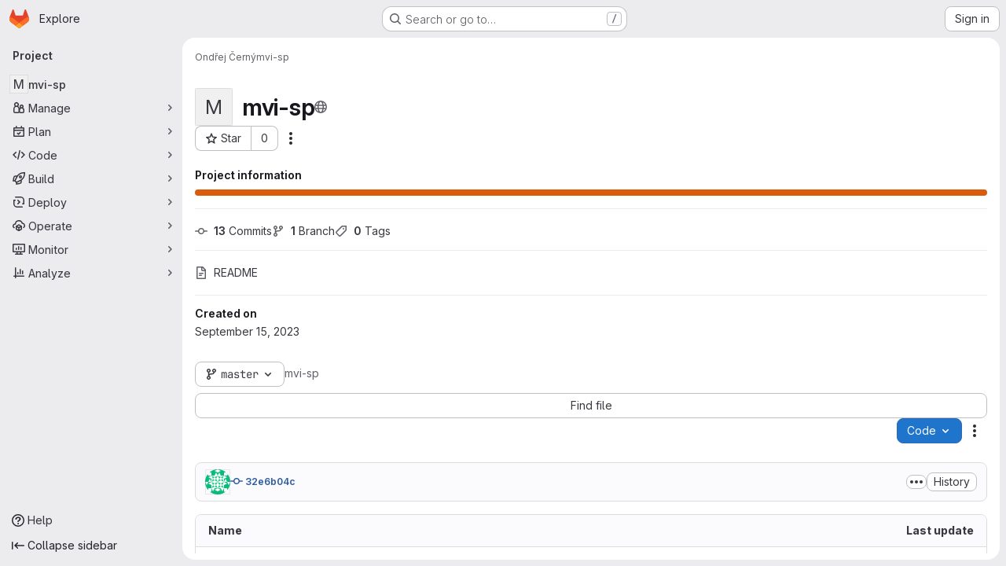

--- FILE ---
content_type: text/javascript; charset=utf-8
request_url: https://gitlab.fit.cvut.cz/assets/webpack/commons-pages.projects.blob.show-pages.projects.get_started.show-pages.projects.show-pages.projects.tree.show.c0259e4c.chunk.js
body_size: 13345
content:
(this.webpackJsonp=this.webpackJsonp||[]).push([["commons-pages.projects.blob.show-pages.projects.get_started.show-pages.projects.show-pages.projects.tree.show","36d45c3b"],{"+wZC":function(t,e,a){"use strict";var i=a("8Ei6"),n=a.n(i),r=a("zNqO"),s=a("n64d"),o=a("pTIT"),l=a("EXdk"),c=a("/2q6"),d=a("eOJu"),u=a("Cn4y"),b=a("tslw"),h=a("slyf"),p=a("Ccns");const f=o.U+"active",m=Object(u.c)(Object(d.m)({...b.b,active:Object(u.b)(l.g,!1),buttonId:Object(u.b)(l.r),disabled:Object(u.b)(l.g,!1),lazy:Object(u.b)(l.g,!1),noBody:Object(u.b)(l.g,!1),tag:Object(u.b)(l.r,"div"),title:Object(u.b)(l.r),titleItemClass:Object(u.b)(l.e),titleLinkAttributes:Object(u.b)(l.n),titleLinkClass:Object(u.b)(l.e)}),s.E),g=Object(r.c)({name:s.E,mixins:[b.a,h.a],inject:{getBvTabs:{default:function(){return function(){return{}}}}},props:m,data(){return{localActive:this.active&&!this.disabled}},computed:{bvTabs(){return this.getBvTabs()},_isTab:()=>!0,tabClasses(){const{localActive:t,disabled:e}=this;return[{active:t,disabled:e,"card-body":this.bvTabs.card&&!this.noBody},t?this.bvTabs.activeTabClass:null]},controlledBy(){return this.buttonId||this.safeId("__BV_tab_button__")},computedNoFade(){return!this.bvTabs.fade},computedLazy(){return this.bvTabs.lazy||this.lazy}},watch:{active(t,e){t!==e&&(t?this.activate():this.deactivate()||this.$emit(f,this.localActive))},disabled(t,e){if(t!==e){const{firstTab:e}=this.bvTabs;t&&this.localActive&&e&&(this.localActive=!1,e())}},localActive(t){this.$emit(f,t)}},mounted(){this.registerTab()},updated(){const{updateButton:t}=this.bvTabs;t&&this.hasNormalizedSlot(c.y)&&t(this)},beforeDestroy(){this.unregisterTab()},methods:{registerTab(){const{registerTab:t}=this.bvTabs;t&&t(this)},unregisterTab(){const{unregisterTab:t}=this.bvTabs;t&&t(this)},activate(){const{activateTab:t}=this.bvTabs;return!(!t||this.disabled)&&t(this)},deactivate(){const{deactivateTab:t}=this.bvTabs;return!(!t||!this.localActive)&&t(this)}},render(t){const{localActive:e}=this,a=t(this.tag,{staticClass:"tab-pane",class:this.tabClasses,directives:[{name:"show",value:e}],attrs:{role:"tabpanel",id:this.safeId(),"aria-hidden":e?"false":"true","aria-labelledby":this.controlledBy||null},ref:"panel"},[e||!this.computedLazy?this.normalizeSlot():t()]);return t(p.a,{props:{mode:"out-in",noFade:this.computedNoFade}},[a])}});var v=a("9/Bc"),_=a("mpVB");var y={name:"GlTab",components:{BTab:g,GlBadge:v.a},inheritAttrs:!1,props:{titleLinkClass:{type:[String,Array,Object],required:!1,default:""},queryParamValue:{type:String,required:!1,default:null},tabCount:{type:Number,required:!1,default:null},tabCountSrText:{type:String,required:!1,default:null}},computed:{linkClass(){const{titleLinkClass:t}=this;return Array.isArray(t)?[...t,"gl-tab-nav-item"]:n()(t)?{...t,"gl-tab-nav-item":!0}:(t+" gl-tab-nav-item").trim()},hasTabCount(){return null!=this.tabCount&&this.tabCount>=0}},created(){this.hasTabCount&&!this.tabCountSrText&&Object(_.i)('When using "tab-count", you should also provide "tab-count-sr-text" for screen reader accessibility. Example: :tab-count-sr-text="n__(\'%d item\', \'%d items\', count)"',{name:"GlTab"})}},T=a("tBpV"),O=Object(T.a)(y,(function(){var t=this,e=t._self._c;return e("b-tab",t._g(t._b({attrs:{title:t.hasTabCount?null:t.$attrs.title,"title-link-class":t.linkClass,"query-param-value":t.queryParamValue},scopedSlots:t._u([t.hasTabCount?{key:"title",fn:function(){return[t._t("title",(function(){return[t._v(t._s(t.$attrs.title))]})),t._v(" "),e("gl-badge",{staticClass:"gl-ml-2",attrs:{variant:"neutral","aria-hidden":"true","data-testid":"tab-counter-badge"}},[t._v("\n      "+t._s(t.tabCount)+"\n    ")]),t._v(" "),t.tabCountSrText?e("span",{staticClass:"gl-sr-only"},[t._v(t._s(t.tabCountSrText))]):t._e()]},proxy:!0}:null,t._l(Object.keys(t.$scopedSlots),(function(e){return{key:e,fn:function(){return[t._t(e)]},proxy:!0}}))],null,!0)},"b-tab",t.$attrs,!1),t.$listeners))}),[],!1,null,null,null);e.a=O.exports},"5lKJ":function(t,e,a){"use strict";a.d(e,"a",(function(){return _}));var i=a("n64d"),n=a("pTIT"),r=a("Ld9G"),s=a("MGi3"),o=a("LTP3"),l=a("dJQL"),c=a("eOJu"),d=a("OlxA"),u=a("NL6M");const b=Object(o.d)(i.z,n.L),h="__bv_modal_directive__",p=function({modifiers:t={},arg:e,value:a}){return Object(l.m)(a)?a:Object(l.m)(e)?e:Object(c.h)(t).reverse()[0]},f=function(t){return t&&Object(s.v)(t,".dropdown-menu > li, li.nav-item")&&Object(s.A)("a, button",t)||t},m=function(t){t&&"BUTTON"!==t.tagName&&(Object(s.o)(t,"role")||Object(s.C)(t,"role","button"),"A"===t.tagName||Object(s.o)(t,"tabindex")||Object(s.C)(t,"tabindex","0"))},g=function(t){const e=t[h]||{},a=e.trigger,i=e.handler;a&&i&&(Object(o.a)(a,"click",i,n.R),Object(o.a)(a,"keydown",i,n.R),Object(o.a)(t,"click",i,n.R),Object(o.a)(t,"keydown",i,n.R)),delete t[h]},v=function(t,e,a){const i=t[h]||{},l=p(e),c=f(t);l===i.target&&c===i.trigger||(g(t),function(t,e,a){const i=p(e),l=f(t);if(i&&l){const c=function(t){const n=t.currentTarget;if(!Object(s.r)(n)){const s=t.type,o=t.keyCode;"click"!==s&&("keydown"!==s||o!==r.c&&o!==r.h)||Object(d.a)(Object(u.a)(a,e)).$emit(b,i,n)}};t[h]={handler:c,target:i,trigger:l},m(l),Object(o.b)(l,"click",c,n.R),"BUTTON"!==l.tagName&&"button"===Object(s.h)(l,"role")&&Object(o.b)(l,"keydown",c,n.R)}}(t,e,a)),m(c)},_={inserted:v,updated:function(){},componentUpdated:v,unbind:g}},CSd6:function(t,e,a){"use strict";var i=a("CbCZ"),n=a("9dZE"),r=a("jlnU"),s=a("2ibD"),o=a("8Igx"),l=a("Y0p+"),c=a("SNRI"),d=a("3twG"),u=a("/lV4"),b=a("OR9K"),h=a("O4EH"),p=a("ygVz"),f={components:{GlButton:i.a,UploadDropzone:b.a,FileIcon:n.a,CommitChangesModal:h.a},i18n:{REMOVE_FILE_TEXT:Object(u.a)("Remove file"),ERROR_MESSAGE:Object(u.a)("Error uploading file. Please try again."),DIRECTORY_FILE_ERROR:Object(u.a)("Directories cannot be uploaded. Please upload a single file instead.")},mixins:[p.a.mixin()],props:{modalId:{type:String,required:!0},commitMessage:{type:String,required:!0},targetBranch:{type:String,required:!0},originalBranch:{type:String,required:!0},canPushCode:{type:Boolean,required:!0},canPushToBranch:{type:Boolean,required:!0},path:{type:String,required:!0},replacePath:{type:String,default:null,required:!1},emptyRepo:{type:Boolean,required:!1,default:!1},uploadPath:{type:String,default:null,required:!1}},data:()=>({file:null,filePreviewURL:null,loading:!1,hasDirectoryUploadError:!1}),computed:{formattedFileSize(){return Object(c.h)(this.file.size)},isValid(){return Boolean(this.file)}},methods:{show(){this.$refs[this.modalId].show()},setFile(t){var e=this;this.file=t;const a=new FileReader;a.readAsDataURL(this.file),a.onload=function(t){var a;e.filePreviewURL=null===(a=t.target)||void 0===a?void 0:a.result,e.hasDirectoryUploadError=!1,e.trackEvent("file_upload_placement_successful_in_upload_blob_modal")},a.onerror=function(t){var a,i;const n=null===(a=t.target)||void 0===a?void 0:a.error;Boolean(null===(i=e.file)||void 0===i?void 0:i.type)||(e.file=null,e.hasDirectoryUploadError=!0),Object(o.a)(`Failed to ${e.replacePath?"replace":"upload"} file. See exception details for more information.`,n)}},removeFile(){this.file=null,this.filePreviewURL=null},submitForm(t){return this.replacePath?this.replaceFile(t):this.uploadFile(t)},submitRequest(t,e,a){var i=this;return this.loading=!0,a.append("file",this.file),Object(s.a)({method:t,url:e,data:a,headers:{...l.a}}).then((function(t){i.trackEvent("file_upload_successful_in_upload_blob_modal"),Object(d.V)(t.data.filePath)})).catch((function(t){Object(o.a)(`Failed to ${i.replacePath?"replace":"upload"} file. See exception details for more information.`,t),Object(r.createAlert)({message:i.$options.i18n.ERROR_MESSAGE})})).finally((function(){i.loading=!1}))},replaceFile(t){return this.submitRequest("put",this.replacePath,t)},uploadFile(t){const e=this.uploadPath||Object(d.C)(this.path,this.$route.params.path);return this.submitRequest("post",e,t)},handleModalClose(){this.hasDirectoryUploadError=!1}},validFileMimetypes:[]},m=a("tBpV"),g=Object(m.a)(f,(function(){var t=this,e=t._self._c;return e("commit-changes-modal",{ref:t.modalId,attrs:{"modal-id":t.modalId,"commit-message":t.commitMessage,"target-branch":t.targetBranch,"original-branch":t.originalBranch,"can-push-code":t.canPushCode,"can-push-to-branch":t.canPushToBranch,valid:t.isValid,loading:t.loading,"empty-repo":t.emptyRepo,"data-testid":"upload-blob-modal"},on:{"close-commit-changes-modal":t.handleModalClose,"submit-form":t.submitForm},scopedSlots:t._u([{key:"body",fn:function(){return[e("upload-dropzone",{class:["gl-h-26",t.hasDirectoryUploadError?"gl-mb-3":"gl-mb-6"],attrs:{"single-file-selection":"","valid-file-mimetypes":t.$options.validFileMimetypes,"is-file-valid":function(){return!0},"has-upload-error":t.hasDirectoryUploadError},on:{change:t.setFile}},[t.file?e("div",{staticClass:"card upload-dropzone-card upload-dropzone-border gl-h-full gl-w-full gl-items-center gl-justify-center gl-p-3"},[e("file-icon",{attrs:{"file-name":t.file.name,size:24}}),t._v(" "),e("div",{staticClass:"gl-mb-2"},[t._v("\n          "+t._s(t.file.name)+"\n          ·\n          "),e("span",{staticClass:"gl-text-subtle"},[t._v(t._s(t.formattedFileSize))])]),t._v(" "),e("gl-button",{attrs:{category:"tertiary",variant:"confirm",disabled:t.loading},on:{click:t.removeFile}},[t._v(t._s(t.$options.i18n.REMOVE_FILE_TEXT))])],1):t._e()]),t._v(" "),t.hasDirectoryUploadError?e("div",{staticClass:"gl-mb-6 gl-text-left gl-text-danger"},[t._v("\n      "+t._s(t.$options.i18n.DIRECTORY_FILE_ERROR)+"\n    ")]):t._e()]},proxy:!0}])})}),[],!1,null,null,null);e.a=g.exports},NHYh:function(t,e,a){"use strict";a.d(e,"a",(function(){return i}));a("3UXl"),a("iyoE");const i=function(t,e){return t.map((function(t,e){return[e,t]})).sort(function(t,e){return this(t[1],e[1])||t[0]-e[0]}.bind(e)).map((function(t){return t[1]}))}},O4EH:function(t,e,a){"use strict";a("aFm2"),a("z6RN"),a("R9qC");var i=a("lCTV"),n=a("Oxu3"),r=a("LZPs"),s=a("L78D"),o=a("hvGG"),l=a("JVxf"),c=a("nUR7"),d=a("HuCl"),u=a("nrbW"),b=a("dIEn"),h=a("Jx7q"),p=a("Qhxq"),f=a("/lV4"),m=a("U8h0"),g=a("qLpH"),v=a("ygVz"),_=a("uQq6"),y={csrf:p.a,components:{GlAlert:i.a,GlModal:n.a,GlFormCheckbox:r.a,GlFormGroup:s.a,GlFormInput:o.a,GlFormRadio:l.a,GlFormRadioGroup:c.a,GlFormTextarea:d.a,GlForm:u.a,GlSprintf:b.a,GlLink:h.a},i18n:{BRANCH:Object(f.a)("Branch"),BRANCH_IN_FORK_MESSAGE:Object(f.a)("GitLab will create a branch in your fork and start a merge request."),CURRENT_BRANCH_LABEL:Object(f.a)("Commit to the current %{branchName} branch"),COMMIT_CHANGES:Object(f.a)("Commit changes"),COMMIT_IN_BRANCH_MESSAGE:Object(f.a)("Your changes can be committed to %{branchName} because a merge request is open."),COMMIT_IN_DEFAULT_BRANCH:Object(f.a)("GitLab will create a default branch, %{branchName}, and commit your changes."),COMMIT_LABEL:Object(f.a)("Commit message"),COMMIT_MESSAGE_HINT:Object(f.a)("Try to keep the first line under 52 characters and the others under 72."),NEW_BRANCH:Object(f.a)("New branch"),NEW_BRANCH_LABEl:Object(f.a)("Commit to a new branch"),CREATE_MR_LABEL:Object(f.a)("Create a merge request for this change"),LFS_WARNING_TITLE:Object(f.a)("The file you're about to delete is tracked by LFS"),LFS_WARNING_PRIMARY_CONTENT:Object(f.i)("BlobViewer|If you delete the file, it will be removed from the branch %{branch}."),LFS_WARNING_SECONDARY_CONTENT:Object(f.i)("BlobViewer|This file will still take up space in your LFS storage. %{linkStart}How do I remove tracked objects from Git LFS?%{linkEnd}"),LFS_CONTINUE_TEXT:Object(f.a)("Continue…"),LFS_CANCEL_TEXT:Object(f.a)("Cancel"),NO_PERMISSION_TO_COMMIT_MESSAGE:Object(f.a)("You don't have permission to commit to %{branchName}. %{linkStart}Learn more.%{linkEnd}"),SECONDARY_OPTIONS_TEXT:Object(f.a)("Cancel")},directives:{validation:Object(m.a)()},mixins:[v.a.mixin()],props:{modalId:{type:String,required:!0},commitMessage:{type:String,required:!0},targetBranch:{type:String,required:!0},originalBranch:{type:String,required:!0},canPushCode:{type:Boolean,required:!0},canPushToBranch:{type:Boolean,required:!0},emptyRepo:{type:Boolean,required:!1,default:!1},isUsingLfs:{type:Boolean,required:!1,default:!1},branchAllowsCollaboration:{type:Boolean,required:!1,default:!1},valid:{type:Boolean,required:!1,default:!0},loading:{type:Boolean,required:!1,default:!1},error:{type:String,required:!1,default:null}},data(){return{lfsWarningDismissed:!1,createNewBranch:!1,createNewMr:!0,form:{state:!1,showValidation:!1,fields:{commit_message:Object(m.c)({value:this.commitMessage}),branch_name:Object(m.c)({value:this.targetBranch,skipValidation:!this.canPushCode||this.canPushToBranch})}}}},computed:{primaryOptions(){const t={text:this.$options.i18n.COMMIT_CHANGES,attributes:{variant:"confirm",loading:this.loading,disabled:this.loading||!this.form.state||!this.valid,"data-testid":"commit-change-modal-commit-button"}},e={text:this.$options.i18n.LFS_CONTINUE_TEXT,attributes:{variant:"confirm"}};return this.showLfsWarning?e:t},cancelOptions(){return{text:this.$options.i18n.SECONDARY_OPTIONS_TEXT,attributes:{disabled:this.loading}}},showHint(){const t=this.form.fields.commit_message.value.trim().split("\n"),[e,...a]=t,i=e.length>_.c,n=Boolean(a.length)&&a.some((function(t){return t.length>_.b}));return!this.form.fields.commit_message.feedback&&(i||n)},showLfsWarning(){return this.isUsingLfs&&!this.lfsWarningDismissed},title(){return this.showLfsWarning?this.$options.i18n.LFS_WARNING_TITLE:this.$options.i18n.COMMIT_CHANGES},showForm(){return!this.isUsingLfs||this.isUsingLfs&&this.lfsWarningDismissed}},methods:{show(){this.$refs[this.modalId].show(),this.lfsWarningDismissed=!1},cancel(){this.$refs[this.modalId].hide()},async handleContinueLfsWarning(){var t;this.lfsWarningDismissed=!0,await this.$nextTick(),null===(t=this.$refs.message)||void 0===t||t.$el.focus()},async handlePrimaryAction(t){if(window.onbeforeunload=null,t.preventDefault(),this.trackEvent("click_commit_changes_in_commit_changes_modal"),this.showLfsWarning)return void await this.handleContinueLfsWarning();if(this.form.showValidation=!0,!this.form.state)return;this.form.showValidation=!1;const e=this.$refs.form.$el,a=new FormData(e);this.$emit("submit-form",a)},handleModalClose(){this.$emit("close-commit-changes-modal")}},deleteLfsHelpPath:Object(g.a)("topics/git/lfs/_index",{anchor:"delete-a-git-lfs-file-from-repository-history"}),protectedBranchHelpPath:Object(g.a)("user/project/repository/branches/protected")},T=a("tBpV"),O=Object(T.a)(y,(function(){var t=this,e=t._self._c;return e("gl-modal",t._b({ref:t.modalId,attrs:{"modal-id":t.modalId,title:t.title,"data-testid":"commit-change-modal","action-primary":t.primaryOptions,"action-cancel":t.cancelOptions},on:{primary:t.handlePrimaryAction,cancel:t.handleModalClose,close:t.handleModalClose}},"gl-modal",t.$attrs,!1),[t._t("body"),t._v(" "),t.showLfsWarning?e("div",[e("p",[e("gl-sprintf",{attrs:{message:t.$options.i18n.LFS_WARNING_PRIMARY_CONTENT},scopedSlots:t._u([{key:"branch",fn:function(){return[e("code",[t._v(t._s(t.targetBranch))])]},proxy:!0}],null,!1,4149292315)})],1),t._v(" "),e("p",[e("gl-sprintf",{attrs:{message:t.$options.i18n.LFS_WARNING_SECONDARY_CONTENT},scopedSlots:t._u([{key:"link",fn:function({content:a}){return[e("gl-link",{attrs:{href:t.$options.deleteLfsHelpPath}},[t._v(t._s(a))])]}}],null,!1,888329688)})],1)]):t._e(),t._v(" "),t.showForm?e("div",[e("gl-form",{ref:"form",attrs:{novalidate:""}},[e("input",{attrs:{type:"hidden",name:"authenticity_token"},domProps:{value:t.$options.csrf.token}}),t._v(" "),t._t("form-fields"),t._v(" "),e("gl-form-group",{attrs:{label:t.$options.i18n.COMMIT_LABEL,"label-for":"commit_message","invalid-feedback":t.form.fields.commit_message.feedback}},[e("gl-form-textarea",{directives:[{name:"validation",rawName:"v-validation:[form.showValidation]",arg:t.form.showValidation}],ref:"message",attrs:{id:"commit_message",name:"commit_message","no-resize":"","data-testid":"commit-message-field",state:t.form.fields.commit_message.state,disabled:t.loading,required:""},model:{value:t.form.fields.commit_message.value,callback:function(e){t.$set(t.form.fields.commit_message,"value",e)},expression:"form.fields['commit_message'].value"}}),t._v(" "),t.error?e("p",{staticClass:"gl-mt-3 gl-text-red-600",attrs:{"data-testid":"error"}},[t._v(t._s(t.error))]):t._e(),t._v(" "),t.showHint?e("p",{staticClass:"form-text gl-text-subtle",attrs:{"data-testid":"hint"}},[t._v("\n          "+t._s(t.$options.i18n.COMMIT_MESSAGE_HINT)+"\n        ")]):t._e()],1),t._v(" "),t.emptyRepo?[e("input",{staticClass:"js-branch-name",attrs:{type:"hidden",name:"branch_name"},domProps:{value:t.originalBranch}}),t._v(" "),t.emptyRepo?e("gl-alert",{staticClass:"gl-my-3",attrs:{dismissible:!1}},[e("gl-sprintf",{attrs:{message:t.$options.i18n.COMMIT_IN_DEFAULT_BRANCH},scopedSlots:t._u([{key:"branchName",fn:function(){return[e("strong",[t._v(t._s(t.originalBranch))])]},proxy:!0}],null,!1,1261349578)})],1):t._e()]:[e("input",{attrs:{type:"hidden",name:"original_branch"},domProps:{value:t.originalBranch}}),t._v(" "),t.createNewMr?e("input",{attrs:{type:"hidden",name:"create_merge_request",value:"1"}}):t._e(),t._v(" "),t.canPushCode?[t.canPushToBranch?e("gl-form-group",{attrs:{label:t.$options.i18n.BRANCH,"label-for":"branch_selection"}},[e("gl-form-radio-group",{attrs:{name:"branch_selection",label:t.$options.i18n.BRANCH},model:{value:t.createNewBranch,callback:function(e){t.createNewBranch=e},expression:"createNewBranch"}},[e("gl-form-radio",{attrs:{value:!1,disabled:t.loading}},[e("gl-sprintf",{attrs:{message:t.$options.i18n.CURRENT_BRANCH_LABEL},scopedSlots:t._u([{key:"branchName",fn:function(){return[e("code",[t._v(t._s(t.originalBranch))])]},proxy:!0}],null,!1,2214757140)})],1),t._v(" "),e("gl-form-radio",{attrs:{value:!0,disabled:t.loading}},[t._v("\n                "+t._s(t.$options.i18n.NEW_BRANCH_LABEl)+"\n              ")])],1),t._v(" "),t.createNewBranch?e("div",{staticClass:"gl-ml-6"},[e("gl-form-group",{attrs:{"invalid-feedback":t.form.fields.branch_name.feedback}},[e("gl-form-input",{directives:[{name:"validation",rawName:"v-validation:[form.showValidation]",arg:t.form.showValidation}],staticClass:"gl-mt-2",attrs:{state:t.form.fields.branch_name.state,disabled:t.loading,name:"branch_name",placeholder:t.__("example-branch-name"),required:""},model:{value:t.form.fields.branch_name.value,callback:function(e){t.$set(t.form.fields.branch_name,"value",e)},expression:"form.fields['branch_name'].value"}})],1),t._v(" "),t.createNewBranch?e("gl-form-checkbox",{staticClass:"gl-mt-4",model:{value:t.createNewMr,callback:function(e){t.createNewMr=e},expression:"createNewMr"}},[e("span",[t._v("\n                  "+t._s(t.$options.i18n.CREATE_MR_LABEL)+"\n                ")])]):t._e()],1):t._e()],1):[e("gl-form-group",{attrs:{label:t.$options.i18n.NEW_BRANCH,"label-for":"branch_selection","invalid-feedback":t.form.fields.branch_name.feedback}},[e("label",{staticClass:"gl-font-normal gl-text-subtle",attrs:{for:"branchNameInput"}},[e("gl-sprintf",{attrs:{message:t.$options.i18n.NO_PERMISSION_TO_COMMIT_MESSAGE},scopedSlots:t._u([{key:"branchName",fn:function(){return[e("code",{staticClass:"gl-text-subtle"},[t._v(t._s(t.originalBranch))])]},proxy:!0},{key:"link",fn:function({content:a}){return[e("gl-link",{attrs:{href:t.$options.protectedBranchHelpPath}},[t._v(t._s(a))])]}}],null,!1,3243504882)})],1),t._v(" "),e("gl-form-input",{directives:[{name:"validation",rawName:"v-validation:[form.showValidation]",arg:t.form.showValidation}],attrs:{id:"branchNameInput",state:t.form.fields.branch_name.state,disabled:t.loading,name:"branch_name",required:"",placeholder:t.__("example-branch-name")},model:{value:t.form.fields.branch_name.value,callback:function(e){t.$set(t.form.fields.branch_name,"value",e)},expression:"form.fields['branch_name'].value"}})],1),t._v(" "),e("gl-form-checkbox",{staticClass:"gl-mt-4",model:{value:t.createNewMr,callback:function(e){t.createNewMr=e},expression:"createNewMr"}},[e("span",[t._v("\n                "+t._s(t.$options.i18n.CREATE_MR_LABEL)+"\n              ")])])]]:[t.branchAllowsCollaboration?e("gl-alert",{staticClass:"gl-my-3",attrs:{dismissible:!1}},[e("gl-sprintf",{attrs:{message:t.$options.i18n.COMMIT_IN_BRANCH_MESSAGE},scopedSlots:t._u([{key:"branchName",fn:function(){return[e("strong",[t._v(t._s(t.originalBranch))])]},proxy:!0}],null,!1,1261349578)})],1):e("gl-alert",{staticClass:"gl-my-3",attrs:{dismissible:!1}},[t._v(t._s(t.$options.i18n.BRANCH_IN_FORK_MESSAGE))])]]],2)],1):t._e()],2)}),[],!1,null,null,null);e.a=O.exports},OR9K:function(t,e,a){"use strict";a("LdIe"),a("z6RN"),a("PTOk"),a("aFm2"),a("R9qC");var i=a("Jx7q"),n=a("dIEn"),r=a("ljRM"),s=a("/lV4");const o="image/*",l=/image\/.+/;var c={components:{GlLink:i.a,GlSprintf:n.a,GlAnimatedUploadIcon:r.a},props:{displayAsCard:{type:Boolean,required:!1,default:!1},enableDragBehavior:{type:Boolean,required:!1,default:!1},uploadSingleMessage:{type:String,required:!1,default:Object(s.a)("Drop or %{linkStart}upload%{linkEnd} file to attach")},uploadMultipleMessage:{type:String,required:!1,default:Object(s.a)("Drop or %{linkStart}upload%{linkEnd} files to attach")},dropToStartMessage:{type:String,required:!1,default:Object(s.a)("Drop your files to start your upload.")},isFileValid:{type:Function,required:!1,default:function({type:t}){return(t.match(l)||[]).length>0}},validFileMimetypes:{type:Array,required:!1,default:function(){return[o]}},singleFileSelection:{type:Boolean,required:!1,default:!1},inputFieldName:{type:String,required:!1,default:"upload_file"},shouldUpdateInputOnFileDrop:{type:Boolean,required:!1,default:!1},showUploadDesignOverlay:{type:Boolean,required:!1,default:!1},uploadDesignOverlayText:{type:String,required:!1,default:""},validateDesignUploadOnDragover:{type:Boolean,required:!1,default:!1},acceptDesignFormats:{type:String,required:!1,default:""},hideUploadTextOnDragging:{type:Boolean,required:!1,default:!1},hasUploadError:{type:Boolean,required:!1,default:!1}},data:()=>({dragCounter:0,isDragDataValid:!0,animateUploadIcon:!1}),computed:{dragging(){return 0!==this.dragCounter},iconStyles(){return{class:this.displayAsCard?"gl-mb-3":"gl-mr-3"}},showDropzoneOverlay(){return this.validateDesignUploadOnDragover&&this.acceptDesignFormats?this.dragging&&this.isDragDataValid&&!this.enableDragBehavior:this.dragging&&!this.enableDragBehavior}},methods:{isValidUpload(t){return t.every(this.isFileValid)},isValidDragDataType:({dataTransfer:t})=>Boolean(t&&t.types.some((function(t){return"Files"===t}))),ondrop({dataTransfer:t={}}){if(this.dragCounter=0,!this.isDragDataValid)return;const{files:e}=t;if(this.isValidUpload(Array.from(e))){if(this.shouldUpdateInputOnFileDrop){if(this.singleFileSelection&&e.length>1)return void this.$emit("error");this.$refs.fileUpload.files=e}this.$emit("change",this.singleFileSelection?e[0]:e)}else this.$emit("error")},ondragenter(t){this.$emit("dragenter",t),this.dragCounter+=1,this.isDragDataValid=this.isValidDragDataType(t)},ondragover({dataTransfer:t}){var e=this;this.validateDesignUploadOnDragover&&(this.isDragDataValid=Array.from(t.items).some((function(t){return e.acceptDesignFormats.includes(t.type)})))},ondragleave(t){this.$emit("dragleave",t),this.dragCounter-=1},openFileUpload(){this.$refs.fileUpload.click()},onFileInputChange(t){this.isValidUpload(Array.from(t.target.files))?this.$emit("change",this.singleFileSelection?t.target.files[0]:t.target.files):this.$emit("error")},onMouseEnter(){this.animateUploadIcon=!0},onMouseLeave(){this.animateUploadIcon=!1}}},d=a("tBpV"),u=Object(d.a)(c,(function(){var t=this,e=t._self._c;return e("div",{staticClass:"gl-w-full",class:{"gl-relative":!t.showUploadDesignOverlay},on:{dragstart:function(t){t.preventDefault(),t.stopPropagation()},dragend:function(t){t.preventDefault(),t.stopPropagation()},dragover:function(e){return e.preventDefault(),e.stopPropagation(),t.ondragover.apply(null,arguments)},dragenter:function(e){return e.preventDefault(),e.stopPropagation(),t.ondragenter.apply(null,arguments)},dragleave:function(e){return e.preventDefault(),e.stopPropagation(),t.ondragleave.apply(null,arguments)},drop:function(e){return e.preventDefault(),e.stopPropagation(),t.ondrop.apply(null,arguments)}}},[t._t("default",(function(){return[e("button",{staticClass:"upload-dropzone-card gl-mb-0 gl-h-full gl-w-full gl-items-center gl-justify-center gl-rounded-base gl-border-0 gl-bg-default gl-px-5 gl-py-4",class:t.hasUploadError?"upload-dropzone-border-error":"upload-dropzone-border",attrs:{type:"button"},on:{click:t.openFileUpload,mouseenter:t.onMouseEnter,mouseleave:t.onMouseLeave}},[e("div",{staticClass:"gl-flex gl-items-center gl-justify-center gl-text-center",class:{"gl-flex-col":t.displayAsCard},attrs:{"data-testid":"dropzone-area"}},[e("gl-animated-upload-icon",{class:t.iconStyles.class,attrs:{"is-on":t.animateUploadIcon||t.hideUploadTextOnDragging}}),t._v(" "),t.hideUploadTextOnDragging&&t.dragging?t._e():e("p",{staticClass:"gl-mb-0",attrs:{"data-testid":"upload-text"}},[t._t("upload-text",(function(){return[e("gl-sprintf",{attrs:{message:t.singleFileSelection?t.uploadSingleMessage:t.uploadMultipleMessage},scopedSlots:t._u([{key:"link",fn:function({content:a}){return[e("gl-link",{on:{click:function(e){return e.stopPropagation(),t.openFileUpload.apply(null,arguments)}}},[t._v(t._s(a))])]}}],null,!1,40519920)})]}),{openFileUpload:t.openFileUpload})],2),t._v(" "),t.hideUploadTextOnDragging&&t.dragging?e("span",[t._v("\n          "+t._s(t.s__("DesignManagement|Drop your images to start the upload."))+"\n        ")]):t._e()],1)]),t._v(" "),e("input",{ref:"fileUpload",staticClass:"hide",attrs:{type:"file",name:t.inputFieldName,accept:t.validFileMimetypes,multiple:!t.singleFileSelection},on:{change:t.onFileInputChange}})]})),t._v(" "),e("transition",{attrs:{name:"upload-dropzone-fade"}},[e("div",{directives:[{name:"show",rawName:"v-show",value:t.showDropzoneOverlay,expression:"showDropzoneOverlay"}],staticClass:"gl-absolute gl-flex gl-h-full gl-w-full gl-items-center gl-justify-center gl-p-4",class:{"design-upload-dropzone-overlay gl-z-200":t.showUploadDesignOverlay&&t.isDragDataValid,"upload-dropzone-overlay upload-dropzone-border":!t.showUploadDesignOverlay}},[t.showUploadDesignOverlay?[t.isDragDataValid&&!t.hideUploadTextOnDragging?e("div",{staticClass:"gl-absolute gl-bottom-6 gl-flex gl-items-center gl-rounded-base gl-bg-feedback-strong gl-px-3 gl-py-2 gl-text-feedback-strong gl-shadow-sm",attrs:{"data-testid":"design-upload-overlay"}},[e("gl-animated-upload-icon",{attrs:{"is-on":!0,name:"upload"}}),t._v(" "),e("span",{staticClass:"gl-ml-2"},[t._v(t._s(t.uploadDesignOverlayText))])],1):t._e()]:[t.isDragDataValid?e("div",{staticClass:"gl-max-w-1/2 gl-text-center"},[t._t("valid-drag-data-slot",(function(){return[e("h3",{class:{"gl-inline gl-text-base":!t.displayAsCard}},[t._v("\n              "+t._s(t.__("Incoming!"))+"\n            ")]),t._v(" "),e("span",[t._v(t._s(t.dropToStartMessage))])]}))],2):e("div",{staticClass:"gl-max-w-1/2 gl-text-center"},[t._t("invalid-drag-data-slot",(function(){return[e("h3",{class:{"gl-inline gl-text-base":!t.displayAsCard}},[t._v("\n              "+t._s(t.__("Oh no!"))+"\n            ")]),t._v(" "),e("span",[t._v(t._s(t.__("You are trying to upload something other than an image. Please upload a .png, .jpg, .jpeg, .gif, .bmp, .tiff or .ico.")))])]}))],2)]],2)])],2)}),[],!1,null,null,null);e.a=u.exports},U8h0:function(t,e,a){"use strict";a.d(e,"a",(function(){return c})),a.d(e,"c",(function(){return d})),a.d(e,"b",(function(){return u}));a("B++/"),a("z6RN"),a("47t/"),a("LdIe"),a("PTOk"),a("++os"),a("whUo"),a("3UXl"),a("iyoE");var i=a("/lV4");function n({binding:t,vnode:e}){return t.instance?t.instance:e.context}const r={valueMissing:{isInvalid:function(t){var e;return null===(e=t.validity)||void 0===e?void 0:e.valueMissing},message:Object(i.a)("Please fill out this field.")},urlTypeMismatch:{isInvalid:function(t){var e;return"url"===t.type&&(null===(e=t.validity)||void 0===e?void 0:e.typeMismatch)},message:Object(i.a)("Please enter a valid URL format, ex: http://www.example.com/home")}},s=function(t){const{target:e}=t,a=e.querySelector("input:invalid");a&&a.focus()},o=function(t){return t.querySelector("input")||t},l=function(t){return function({el:e,form:a,reportInvalidInput:i=!1}){const{name:n}=e;if(!n)return void 0;const r=a.fields[n],s=e.checkValidity();r.state=i?s:s||null,r.feedback=i?function(t,e){const a=Object.values(t).find((function(t){return t.isInvalid(e)}));let i=null;return a&&(i=e.getAttribute("validation-message")),i||(null==a?void 0:a.message)||e.validationMessage}(t,e):"",a.state=function(t){return Object.values(t.fields).every((function({state:t}){return!0===t}))}(a)}};function c(t={}){const e={...r,...t},a=new WeakMap;return{inserted(t,i,r){const{arg:c}=i,d=o(t),{form:u}=d,b=n({binding:i,vnode:r}),h=l(e),p={validate:h,isTouched:!1,isBlurred:!1};a.set(d,p),d.addEventListener("input",(function t(){p.isTouched=!0,d.removeEventListener("input",t)})),d.addEventListener("blur",(function t({target:e}){p.isTouched&&(p.isBlurred=!0,h({el:e,form:b.form,reportInvalidInput:!0}),d.removeEventListener("blur",t))})),u&&u.addEventListener("submit",s),h({el:d,form:b.form,reportInvalidInput:c})},update(t,e,i){const r=o(t),{arg:s}=e,{validate:l,isTouched:c,isBlurred:d}=a.get(r),u=s||c&&d;l({el:r,form:n({binding:e,vnode:i}).form,reportInvalidInput:u})}}}const d=function({value:t,required:e=!0,skipValidation:a=!1}){return{value:t,required:e,state:!!a||null,feedback:null}},u=function({fields:t={},...e}={}){return{state:!1,showValidation:!1,...e,fields:Object.fromEntries(Object.entries(t).map((function([t,e]){return[t,d(e)]})))}}},hxHM:function(t,e,a){"use strict";a("LdIe"),a("z6RN"),a("PTOk"),a("aFm2"),a("R9qC"),a("lFMf"),a("gOHk"),a("c9hT"),a("ZzK0"),a("BzOf"),a("3UXl"),a("iyoE"),a("v2fZ"),a("UezY"),a("hG7+"),a("B++/"),a("47t/");var i=a("zNqO"),n=a("n64d"),r=a("1nO5"),s=a("pTIT"),o=a("Ld9G"),l=a("EXdk"),c=a("/2q6"),d=a("88df"),u=a("Zwln"),b=a("MGi3"),h=a("LTP3"),p=a("MHCW"),f=a("dJQL"),m=a("7I1/"),g=a("nf9o"),v=a("RzIj"),_=a("W1rz"),y=a("eOJu"),T=a("+tAD"),O=a("Cn4y"),C=a("NHYh"),j=a("tslw"),k=a("slyf"),w=a("+18S");const{mixin:S,props:B,prop:x,event:E}=Object(v.a)("value",{type:l.k}),N=function(t){return!t.disabled},I=Object(i.c)({name:n.J,inject:{getBvTabs:{default:function(){return function(){return{}}}}},props:{controls:Object(O.b)(l.r),id:Object(O.b)(l.r),noKeyNav:Object(O.b)(l.g,!1),posInSet:Object(O.b)(l.k),setSize:Object(O.b)(l.k),tab:Object(O.b)(),tabIndex:Object(O.b)(l.k)},computed:{bvTabs(){return this.getBvTabs()}},methods:{focus(){Object(b.d)(this.$refs.link)},handleEvent(t){if(this.tab.disabled)return;const{type:e,keyCode:a,shiftKey:i}=t;"click"===e||"keydown"===e&&a===o.h?(Object(h.f)(t),this.$emit(s.f,t)):"keydown"!==e||this.noKeyNav||(-1!==[o.i,o.f,o.e].indexOf(a)?(Object(h.f)(t),i||a===o.e?this.$emit(s.o,t):this.$emit(s.B,t)):-1!==[o.a,o.g,o.b].indexOf(a)&&(Object(h.f)(t),i||a===o.b?this.$emit(s.v,t):this.$emit(s.y,t)))}},render(t){const{id:e,tabIndex:a,setSize:i,posInSet:n,controls:r,handleEvent:s}=this,{title:o,localActive:l,disabled:d,titleItemClass:u,titleLinkClass:b,titleLinkAttributes:h}=this.tab,p=t(w.a,{staticClass:"nav-link",class:[{active:l&&!d,disabled:d},b,l?this.bvTabs.activeNavItemClass:null],props:{disabled:d},attrs:{...h,id:e,role:"tab",tabindex:a,"aria-selected":l&&!d?"true":"false","aria-setsize":i,"aria-posinset":n,"aria-controls":r},on:{click:s,keydown:s},ref:"link"},[this.tab.normalizeSlot(c.y)||o]);return t("li",{staticClass:"nav-item",class:[u],attrs:{role:"presentation"}},[p])}}),A={align:Object(O.b)(l.r),fill:Object(O.b)(l.g,!1),justified:Object(O.b)(l.g,!1),pills:Object(O.b)(l.g,!1),small:Object(O.b)(l.g,!1)},R=Object(O.c)(Object(y.m)({...j.b,...B,...A,activeNavItemClass:Object(O.b)(l.e),activeTabClass:Object(O.b)(l.e),contentClass:Object(O.b)(l.e),end:Object(O.b)(l.g,!1),lazy:Object(O.b)(l.g,!1),navClass:Object(O.b)(l.e),navWrapperClass:Object(O.b)(l.e),noFade:Object(O.b)(l.g,!1),noKeyNav:Object(O.b)(l.g,!1),noNavStyle:Object(O.b)(l.g,!1),tag:Object(O.b)(l.r,"div")}),n.I),M=Object(i.c)({name:n.I,mixins:[j.a,S,k.a],provide(){var t=this;return{getBvTabs:function(){return t}}},props:R,data(){return{currentTab:Object(_.b)(this[x],-1),tabs:[],registeredTabs:[]}},computed:{fade(){return!this.noFade}},watch:{[x](t,e){if(t!==e){t=Object(_.b)(t,-1),e=Object(_.b)(e,0);const a=this.tabs[t];a&&!a.disabled?this.activateTab(a):t<e?this.previousTab():this.nextTab()}},currentTab(t){let e=-1;this.tabs.forEach((function(a,i){i!==t||a.disabled?a.localActive=!1:(a.localActive=!0,e=i)})),this.$emit(E,e)},tabs(t,e){var a=this;Object(m.a)(t.map((function(t){return t[i.a]})),e.map((function(t){return t[i.a]})))||this.$nextTick((function(){a.$emit(s.e,t.slice(),e.slice())}))},registeredTabs(){this.updateTabs()}},created(){this.$_observer=null},mounted(){this.setObserver(!0)},beforeDestroy(){this.setObserver(!1),this.tabs=[]},methods:{registerTab(t){Object(d.a)(this.registeredTabs,t)||this.registeredTabs.push(t)},unregisterTab(t){this.registeredTabs=this.registeredTabs.slice().filter((function(e){return e!==t}))},setObserver(t=!0){var e=this;if(this.$_observer&&this.$_observer.disconnect(),this.$_observer=null,t){const t=function(){e.$nextTick((function(){Object(b.z)((function(){e.updateTabs()}))}))};this.$_observer=Object(T.a)(this.$refs.content,t,{childList:!0,subtree:!1,attributes:!0,attributeFilter:["id"]})}},getTabs(){const t=this.registeredTabs;let e=[];if(r.e&&t.length>0){const a=t.map((function(t){return"#"+t.safeId()})).join(", ");e=Object(b.B)(a,this.$el).map((function(t){return t.id})).filter(p.a)}return Object(C.a)(t,(function(t,a){return e.indexOf(t.safeId())-e.indexOf(a.safeId())}))},updateTabs(){const t=this.getTabs();let e=t.indexOf(t.slice().reverse().find((function(t){return t.localActive&&!t.disabled})));if(e<0){const{currentTab:a}=this;a>=t.length?e=t.indexOf(t.slice().reverse().find(N)):t[a]&&!t[a].disabled&&(e=a)}e<0&&(e=t.indexOf(t.find(N))),t.forEach((function(t,a){t.localActive=a===e})),this.tabs=t,this.currentTab=e},getButtonForTab(t){return(this.$refs.buttons||[]).find((function(e){return e.tab===t}))},updateButton(t){const e=this.getButtonForTab(t);e&&e.$forceUpdate&&e.$forceUpdate()},activateTab(t){const{currentTab:e,tabs:a}=this;let i=!1;if(t){const n=a.indexOf(t);if(n!==e&&n>-1&&!t.disabled){const t=new u.a(s.a,{cancelable:!0,vueTarget:this,componentId:this.safeId()});this.$emit(t.type,n,e,t),t.defaultPrevented||(this.currentTab=n,i=!0)}}return i||this[x]===e||this.$emit(E,e),i},deactivateTab(t){return!!t&&this.activateTab(this.tabs.filter((function(e){return e!==t})).find(N))},focusButton(t){var e=this;this.$nextTick((function(){Object(b.d)(e.getButtonForTab(t))}))},emitTabClick(t,e){Object(f.d)(e)&&t&&t.$emit&&!t.disabled&&t.$emit(s.f,e)},clickTab(t,e){this.activateTab(t),this.emitTabClick(t,e)},firstTab(t){const e=this.tabs.find(N);this.activateTab(e)&&t&&(this.focusButton(e),this.emitTabClick(e,t))},previousTab(t){const e=Object(g.b)(this.currentTab,0),a=this.tabs.slice(0,e).reverse().find(N);this.activateTab(a)&&t&&(this.focusButton(a),this.emitTabClick(a,t))},nextTab(t){const e=Object(g.b)(this.currentTab,-1),a=this.tabs.slice(e+1).find(N);this.activateTab(a)&&t&&(this.focusButton(a),this.emitTabClick(a,t))},lastTab(t){const e=this.tabs.slice().reverse().find(N);this.activateTab(e)&&t&&(this.focusButton(e),this.emitTabClick(e,t))}},render(t){var e=this;const{align:a,end:n,fill:r,firstTab:o,justified:l,lastTab:d,nextTab:u,noKeyNav:b,noNavStyle:h,pills:p,previousTab:f,small:m,tabs:g}=this,v=g.find((function(t){return t.localActive&&!t.disabled})),_=g.find((function(t){return!t.disabled})),y=g.map((function(a,n){const{safeId:r}=a;let l=null;return b||(l=-1,(a===v||!v&&a===_)&&(l=null)),t(I,{props:{controls:r?r():null,id:a.controlledBy||(r?r("_BV_tab_button_"):null),noKeyNav:b,posInSet:n+1,setSize:g.length,tab:a,tabIndex:l},on:{[s.f]:function(t){e.clickTab(a,t)},[s.o]:o,[s.B]:f,[s.y]:u,[s.v]:d},key:a[i.a]||n,ref:"buttons",[i.b]:!0})}));let T=t("ul",{staticClass:"nav",class:[this.navClass,{"nav-tabs":!h&&!p,"nav-pills":!h&&p,"nav-fill":r,"nav-justified":l,[(O=a,"justify-content-"+(O="left"===O?"start":"right"===O?"end":O))]:a,small:m}],attrs:{role:"tablist",id:this.safeId("_BV_tab_controls_")},ref:"nav"},[this.normalizeSlot(c.w)||t(),y,this.normalizeSlot(c.v)||t()]);var O;T=t("div",{class:this.navWrapperClass,key:"bv-tabs-nav"},[this.normalizeSlot(c.B)||t(),T,this.normalizeSlot(c.A)||t()]);const C=this.normalizeSlot()||[];let j=t();0===C.length&&(j=t("div",{class:["tab-pane","active"],key:"bv-empty-tab"},this.normalizeSlot(c.f)));const k=t("div",{staticClass:"tab-content",class:this.contentClass,attrs:{id:this.safeId("_BV_tab_container_")},key:"bv-content",ref:"content"},[C,j]);return t(this.tag,{staticClass:"tabs",attrs:{id:this.safeId()}},[n?k:t(),T,n?t():k])}});var P=a("q3oM"),L=a("CbCZ");const $=function(t){return Object.keys(t).every((function(t){return"text"===t||"attributes"===t}))};var F={name:"GlTabs",components:{BTabs:M,GlButton:L.a},inheritAttrs:!1,props:{actionPrimary:{type:Object,required:!1,default:null,validator:function(t){return $(t)}},actionSecondary:{type:Object,required:!1,default:null,validator:function(t){return $(t)}},actionTertiary:{type:Object,required:!1,default:null,validator:function(t){return $(t)}},contentClass:{type:[String,Array,Object],required:!1,default:null},navClass:{type:[String,Array,Object],required:!1,default:null},justified:{type:Boolean,required:!1,default:!1},syncActiveTabWithQueryParams:{type:Boolean,required:!1,default:!1},queryParamName:{type:String,required:!1,default:"tab"},value:{type:Number,required:!1,default:0}},data:()=>({activeTabIndex:0}),computed:{hasActions(){return[this.actionPrimary,this.actionSecondary,this.actionTertiary].some(Boolean)},listeners(){return{...this.$listeners,input:this.handleInput}}},watch:{value:{handler(t){this.activeTabIndex!==t&&(this.activeTabIndex=t)},immediate:!0}},mounted(){this.syncActiveTabWithQueryParams&&(this.syncActiveTabFromQueryParams(),window.addEventListener("popstate",this.syncActiveTabFromQueryParams)),this.$emit("input",this.activeTabIndex)},destroyed(){window.removeEventListener("popstate",this.syncActiveTabFromQueryParams)},methods:{buttonBinding:(t,e)=>t.attributes?t.attributes:P.R[e],primary(){this.$emit("primary")},secondary(){this.$emit("secondary")},tertiary(){this.$emit("tertiary")},async syncActiveTabFromQueryParams(){var t=this;await this.$nextTick();const e=this.getQueryParamValue(),a=this.getTabs().findIndex((function(a,i){return t.getTabQueryParamValue(i)===e}));this.activeTabIndex=-1!==a?a:0},getTabs(){return this.$refs.bTabs.getTabs()},getQueryParamValue(){return new URLSearchParams(window.location.search).get(this.queryParamName)},setQueryParamValueIfNecessary(t){const e=this.getQueryParamValue(),a=this.getTabQueryParamValue(t);if(0===t&&!e||0!==t&&e===a)return;const i=new URLSearchParams(window.location.search);i.set(this.queryParamName,a),window.history.pushState({},"",`${window.location.pathname}?${i.toString()}`)},getTabQueryParamValue(t){const e=this.getTabs()[t];return(null==e?void 0:e.$attrs["query-param-value"])||t.toString()},handleInput(t){this.$emit("input",t),this.activeTabIndex=t,this.syncActiveTabWithQueryParams&&this.setQueryParamValueIfNecessary(t)}}},D=a("tBpV"),q=Object(D.a)(F,(function(){var t=this,e=t._self._c;return e("b-tabs",t._g(t._b({ref:"bTabs",staticClass:"gl-tabs",attrs:{"no-nav-style":!0,"no-fade":!0,"active-nav-item-class":"gl-tab-nav-item-active","content-class":[t.contentClass,"gl-tab-content"],"nav-wrapper-class":"gl-tabs-wrapper","nav-class":[t.navClass,"gl-tabs-nav"],justified:t.justified,value:t.activeTabIndex},scopedSlots:t._u([t._l(Object.keys(t.$slots),(function(e){return{key:e,fn:function(){return[t._t(e)]},proxy:!0}})),t.hasActions?{key:"toolbar-start",fn:function(){return[e("div",{staticClass:"gl-actions-tabs-start",attrs:{role:"toolbar","data-testid":"actions-tabs-start"}},[t.actionPrimary?e("gl-button",t._b({attrs:{"data-testid":"action-primary"},on:{click:t.primary}},"gl-button",t.buttonBinding(t.actionPrimary,"actionPrimary"),!1),[t._v("\n        "+t._s(t.actionPrimary.text)+"\n      ")]):t._e(),t._v(" "),t.actionSecondary?e("gl-button",t._b({attrs:{"data-testid":"action-secondary"},on:{click:t.secondary}},"gl-button",t.buttonBinding(t.actionSecondary,"actionSecondary"),!1),[t._v("\n        "+t._s(t.actionSecondary.text)+"\n      ")]):t._e(),t._v(" "),t.actionTertiary?e("gl-button",t._b({attrs:{"data-testid":"action-tertiary"},on:{click:t.tertiary}},"gl-button",t.buttonBinding(t.actionTertiary,"actionTertiary"),!1),[t._v("\n        "+t._s(t.actionTertiary.text)+"\n      ")]):t._e()],1)]},proxy:!0}:null,t.hasActions?{key:"toolbar-end",fn:function(){return[e("div",{staticClass:"gl-actions-tabs-end",attrs:{role:"toolbar","data-testid":"actions-tabs-end"}},[t.actionPrimary?e("gl-button",t._b({attrs:{"data-testid":"action-primary"},on:{click:t.primary}},"gl-button",t.buttonBinding(t.actionPrimary,"actionPrimary"),!1),[t._v("\n        "+t._s(t.actionPrimary.text)+"\n      ")]):t._e(),t._v(" "),t.actionSecondary?e("gl-button",t._b({attrs:{"data-testid":"action-secondary"},on:{click:t.secondary}},"gl-button",t.buttonBinding(t.actionSecondary,"actionSecondary"),!1),[t._v("\n        "+t._s(t.actionSecondary.text)+"\n      ")]):t._e(),t._v(" "),t.actionTertiary?e("gl-button",t._b({attrs:{"data-testid":"action-tertiary"},on:{click:t.tertiary}},"gl-button",t.buttonBinding(t.actionTertiary,"actionTertiary"),!1),[t._v("\n        "+t._s(t.actionTertiary.text)+"\n      ")]):t._e()],1)]},proxy:!0}:null],null,!0)},"b-tabs",t.$attrs,!1),t.listeners))}),[],!1,null,null,null);e.a=q.exports},ljRM:function(t,e,a){"use strict";var i={name:"GlAnimatedUploadIcon",extends:a("Vkrm").a},n=a("tBpV"),r=Object(n.a)(i,(function(){var t=this._self._c;return t("svg",{class:[this.iconStateClass,this.iconVariantClass],attrs:{"aria-label":this.ariaLabel,width:"16",height:"16",viewBox:"0 0 16 16",fill:"none",xmlns:"http://www.w3.org/2000/svg"}},[t("path",{staticClass:"gl-animated-upload-base",attrs:{d:"M14.25 9.75V13C14.25 13.6904 13.6904 14.25 13 14.25L3 14.25C2.30964 14.25 1.75 13.6904 1.75 13L1.75 9.75",stroke:"currentColor","stroke-width":"1.5","stroke-linecap":"round"}}),this._v(" "),t("path",{staticClass:"gl-animated-upload-line",attrs:{d:"M8 11.25V2.5",stroke:"currentColor","stroke-width":"1.5","stroke-linecap":"round"}}),this._v(" "),t("path",{staticClass:"gl-animated-upload-arrow",attrs:{d:"M11.25 5.31066L8 2.06066L4.75 5.31066",stroke:"currentColor","stroke-width":"1.5","stroke-linecap":"round"}})])}),[],!1,null,null,null);e.a=r.exports},uQq6:function(t,e,a){"use strict";a.d(e,"o",(function(){return n})),a.d(e,"y",(function(){return r})),a.d(e,"z",(function(){return s})),a.d(e,"m",(function(){return o})),a.d(e,"n",(function(){return l})),a.d(e,"a",(function(){return c})),a.d(e,"c",(function(){return d})),a.d(e,"b",(function(){return u})),a.d(e,"p",(function(){return b})),a.d(e,"s",(function(){return h})),a.d(e,"t",(function(){return p})),a.d(e,"w",(function(){return f})),a.d(e,"d",(function(){return m})),a.d(e,"x",(function(){return g})),a.d(e,"e",(function(){return v})),a.d(e,"r",(function(){return _})),a.d(e,"q",(function(){return y})),a.d(e,"A",(function(){return T})),a.d(e,"k",(function(){return O})),a.d(e,"v",(function(){return C})),a.d(e,"u",(function(){return j})),a.d(e,"l",(function(){return k})),a.d(e,"h",(function(){return w})),a.d(e,"i",(function(){return S})),a.d(e,"j",(function(){return B})),a.d(e,"g",(function(){return x})),a.d(e,"f",(function(){return E}));var i=a("/lV4");const n="unavailable",r=1e3,s=100,o=20,l=5,c=25,d=52,u=72,b=Object(i.a)("An error occurred while fetching commit data."),h=1e7,p=50,f=150,m={userPermissions:{pushCode:!1,downloadCode:!1,createMergeRequestIn:!1,forkProject:!1},pathLocks:{nodes:[]},repository:{empty:!0,blobs:{nodes:[{name:"",size:"",rawTextBlob:"",type:"",fileType:"",tooLarge:!1,path:"",editBlobPath:"",gitpodBlobUrl:"",ideEditPath:"",forkAndEditPath:"",ideForkAndEditPath:"",codeNavigationPath:"",projectBlobPathRoot:"",forkAndViewPath:"",storedExternally:!1,externalStorage:"",environmentFormattedExternalUrl:"",environmentExternalUrlForRouteMap:"",canModifyBlob:!1,canCurrentUserPushToBranch:!1,archived:!1,rawPath:"",externalStorageUrl:"",replacePath:"",pipelineEditorPath:"",deletePath:"",simpleViewer:{},richViewer:null,webPath:""}]}}},g="text",v="empty",_="lfs",y=["podfile","podspec","cartfile","requirements_txt","cargo_toml","go_mod"],T={generalError:Object(i.a)("An error occurred while fetching folder content."),gitalyError:Object(i.a)("Error: Gitaly is unavailable. Contact your administrator.")},O=3e5,C=2500,j=2,k="fork:updated",w="repository_file_size_limit_exceeded",S={".gleam":"gleam",".glimmer":"glimmer",".gjs":"glimmer-javascript",".gts":"glimmer-javascript",".veryl":"veryl",".tf":"hcl",".tfvars":"hcl"},B="file_tree_browser_visibility",x="expand_file_tree_browser_on_repository_page",E="collapse_file_tree_browser_on_repository_page"}}]);
//# sourceMappingURL=commons-pages.projects.blob.show-pages.projects.get_started.show-pages.projects.show-pages.projects.tree.show.c0259e4c.chunk.js.map